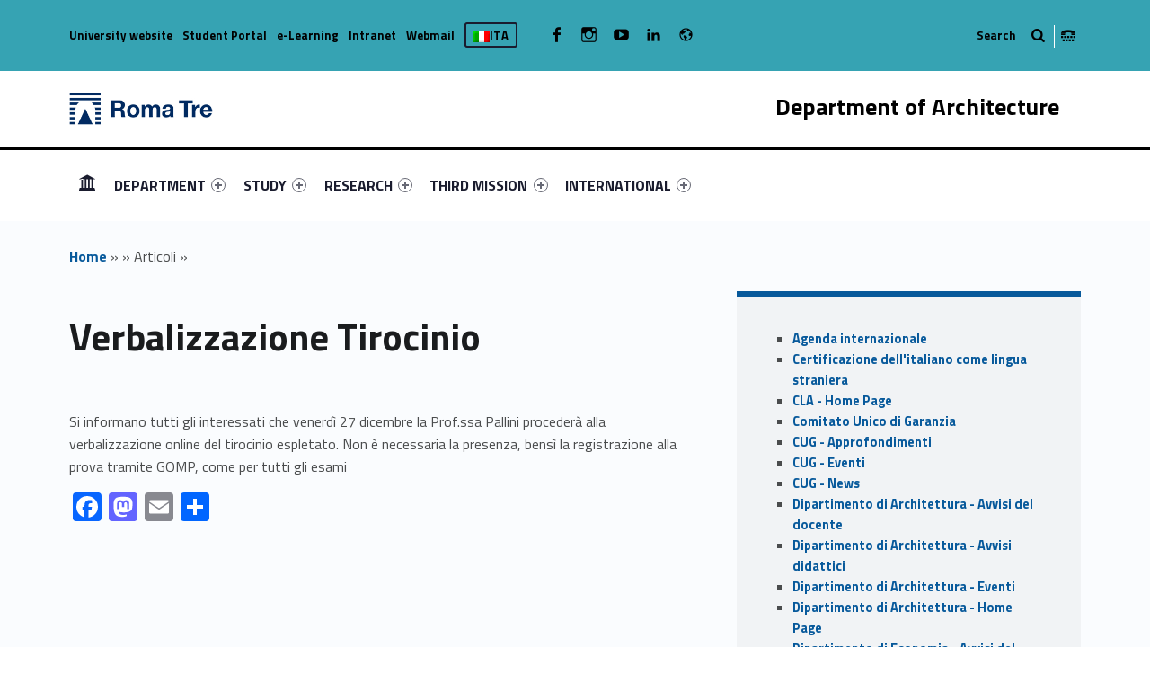

--- FILE ---
content_type: text/html; charset=UTF-8
request_url: https://architettura.uniroma3.it/en/articoli/verbalizzazione-tirocinio-317397/
body_size: 18103
content:
<!DOCTYPE html>
<html class="no-js" lang="en-US">

<head>

<meta name='robots' content='max-image-preview:large' />
<link rel="alternate" hreflang="it" href="https://architettura.uniroma3.it/" />
<link rel="alternate" hreflang="en" href="https://architettura.uniroma3.it/en/" />
<link rel="alternate" hreflang="x-default" href="https://architettura.uniroma3.it/" />
<meta charset="UTF-8" />
<meta name="viewport" content="width=device-width, initial-scale=1" />
<link rel="profile" href="http://gmpg.org/xfn/11" />
<link rel="pingback" href="https://architettura.uniroma3.it/xmlrpc.php" />

	<!-- This site is optimized with the Yoast SEO plugin v14.8.1 - https://yoast.com/wordpress/plugins/seo/ -->
	<title>Verbalizzazione Tirocinio - Dipartimento di Architettura</title>
	<meta name="description" content="Si informano tutti gli interessati che venerdì 27 dicembre la Prof.ssa Pallini procederà alla verbalizzazione online del tirocinio espletato. Non&hellip;" />
	<meta name="robots" content="index, follow" />
	<meta name="googlebot" content="index, follow, max-snippet:-1, max-image-preview:large, max-video-preview:-1" />
	<meta name="bingbot" content="index, follow, max-snippet:-1, max-image-preview:large, max-video-preview:-1" />
	<link rel="canonical" href="https://architettura.uniroma3.it/en//articoli/verbalizzazione-tirocinio-317397" />
	<meta property="og:locale" content="en_US" />
	<meta property="og:type" content="website" />
	<meta property="og:site_name" content="Dipartimento di Architettura" />
	<meta name="twitter:card" content="summary_large_image" />
	<script type="application/ld+json" class="yoast-schema-graph">{"@context":"https://schema.org","@graph":[{"@type":"WebSite","@id":"https://architettura.uniroma3.it/en/#website","url":"https://architettura.uniroma3.it/en/","name":"Dipartimento di Architettura","description":"Dipartimento di Architettura dell&#039;Universit\u00e0 degli Studi Roma Tre","potentialAction":[{"@type":"SearchAction","target":"https://architettura.uniroma3.it/en/?s={search_term_string}","query-input":"required name=search_term_string"}],"inLanguage":"en-US"},{"@type":["WebPage",null],"@id":"#webpage","url":"","name":"","isPartOf":{"@id":"https://architettura.uniroma3.it/en/#website"},"breadcrumb":{"@id":"#breadcrumb"},"inLanguage":"en-US","potentialAction":[{"@type":"ReadAction","target":[""]}]},{"@type":"BreadcrumbList","@id":"#breadcrumb","itemListElement":[{"@type":"ListItem","position":1,"item":{"@type":"WebPage","@id":"https://architettura.uniroma3.it/en/","url":"https://architettura.uniroma3.it/en/","name":"Home"}},{"@type":"ListItem","position":2,"item":{"@type":"WebPage","@id":"https://architettura.uniroma3.it/en//archivi/","url":"https://architettura.uniroma3.it/en//archivi/","name":""}},{"@type":"ListItem","position":3,"item":{"@type":"WebPage","@id":"","url":"","name":"Articoli"}},{"@type":"ListItem","position":4,"item":{"@type":"WebPage","@id":"https://architettura.uniroma3.it/en//articoli/verbalizzazione-tirocinio-317397","url":"https://architettura.uniroma3.it/en//articoli/verbalizzazione-tirocinio-317397","name":""}}]}]}</script>
	<!-- / Yoast SEO plugin. -->


<link rel='dns-prefetch' href='//static.addtoany.com' />
<link rel='dns-prefetch' href='//architettura.uniroma3.it' />
<link rel='dns-prefetch' href='//fonts.googleapis.com' />
<link rel="alternate" type="application/rss+xml" title="Dipartimento di Architettura &raquo; Feed" href="https://architettura.uniroma3.it/en/feed/" />
<link rel="alternate" type="application/rss+xml" title="Dipartimento di Architettura &raquo; Comments Feed" href="https://architettura.uniroma3.it/en/comments/feed/" />
<script type="text/javascript">
window._wpemojiSettings = {"baseUrl":"https:\/\/s.w.org\/images\/core\/emoji\/14.0.0\/72x72\/","ext":".png","svgUrl":"https:\/\/s.w.org\/images\/core\/emoji\/14.0.0\/svg\/","svgExt":".svg","source":{"concatemoji":"https:\/\/architettura.uniroma3.it\/wp-includes\/js\/wp-emoji-release.min.js?ver=6.2.5"}};
/*! This file is auto-generated */
!function(e,a,t){var n,r,o,i=a.createElement("canvas"),p=i.getContext&&i.getContext("2d");function s(e,t){p.clearRect(0,0,i.width,i.height),p.fillText(e,0,0);e=i.toDataURL();return p.clearRect(0,0,i.width,i.height),p.fillText(t,0,0),e===i.toDataURL()}function c(e){var t=a.createElement("script");t.src=e,t.defer=t.type="text/javascript",a.getElementsByTagName("head")[0].appendChild(t)}for(o=Array("flag","emoji"),t.supports={everything:!0,everythingExceptFlag:!0},r=0;r<o.length;r++)t.supports[o[r]]=function(e){if(p&&p.fillText)switch(p.textBaseline="top",p.font="600 32px Arial",e){case"flag":return s("\ud83c\udff3\ufe0f\u200d\u26a7\ufe0f","\ud83c\udff3\ufe0f\u200b\u26a7\ufe0f")?!1:!s("\ud83c\uddfa\ud83c\uddf3","\ud83c\uddfa\u200b\ud83c\uddf3")&&!s("\ud83c\udff4\udb40\udc67\udb40\udc62\udb40\udc65\udb40\udc6e\udb40\udc67\udb40\udc7f","\ud83c\udff4\u200b\udb40\udc67\u200b\udb40\udc62\u200b\udb40\udc65\u200b\udb40\udc6e\u200b\udb40\udc67\u200b\udb40\udc7f");case"emoji":return!s("\ud83e\udef1\ud83c\udffb\u200d\ud83e\udef2\ud83c\udfff","\ud83e\udef1\ud83c\udffb\u200b\ud83e\udef2\ud83c\udfff")}return!1}(o[r]),t.supports.everything=t.supports.everything&&t.supports[o[r]],"flag"!==o[r]&&(t.supports.everythingExceptFlag=t.supports.everythingExceptFlag&&t.supports[o[r]]);t.supports.everythingExceptFlag=t.supports.everythingExceptFlag&&!t.supports.flag,t.DOMReady=!1,t.readyCallback=function(){t.DOMReady=!0},t.supports.everything||(n=function(){t.readyCallback()},a.addEventListener?(a.addEventListener("DOMContentLoaded",n,!1),e.addEventListener("load",n,!1)):(e.attachEvent("onload",n),a.attachEvent("onreadystatechange",function(){"complete"===a.readyState&&t.readyCallback()})),(e=t.source||{}).concatemoji?c(e.concatemoji):e.wpemoji&&e.twemoji&&(c(e.twemoji),c(e.wpemoji)))}(window,document,window._wpemojiSettings);
</script>
<style type="text/css">
img.wp-smiley,
img.emoji {
	display: inline !important;
	border: none !important;
	box-shadow: none !important;
	height: 1em !important;
	width: 1em !important;
	margin: 0 0.07em !important;
	vertical-align: -0.1em !important;
	background: none !important;
	padding: 0 !important;
}
</style>
	<link rel='stylesheet' id='wp-block-library-css' href='https://architettura.uniroma3.it/wp-includes/css/dist/block-library/style.min.css?ver=6.2.5' type='text/css' media='all' />
<link rel='stylesheet' id='wpzoom-social-icons-block-style-css' href='https://architettura.uniroma3.it/wp-content/plugins/social-icons-widget-by-wpzoom/block/dist/style-wpzoom-social-icons.css?ver=4.2.18' type='text/css' media='all' />
<link rel='stylesheet' id='classic-theme-styles-css' href='https://architettura.uniroma3.it/wp-includes/css/classic-themes.min.css?ver=6.2.5' type='text/css' media='all' />
<style id='global-styles-inline-css' type='text/css'>
body{--wp--preset--color--black: #000000;--wp--preset--color--cyan-bluish-gray: #abb8c3;--wp--preset--color--white: #ffffff;--wp--preset--color--pale-pink: #f78da7;--wp--preset--color--vivid-red: #cf2e2e;--wp--preset--color--luminous-vivid-orange: #ff6900;--wp--preset--color--luminous-vivid-amber: #fcb900;--wp--preset--color--light-green-cyan: #7bdcb5;--wp--preset--color--vivid-green-cyan: #00d084;--wp--preset--color--pale-cyan-blue: #8ed1fc;--wp--preset--color--vivid-cyan-blue: #0693e3;--wp--preset--color--vivid-purple: #9b51e0;--wp--preset--gradient--vivid-cyan-blue-to-vivid-purple: linear-gradient(135deg,rgba(6,147,227,1) 0%,rgb(155,81,224) 100%);--wp--preset--gradient--light-green-cyan-to-vivid-green-cyan: linear-gradient(135deg,rgb(122,220,180) 0%,rgb(0,208,130) 100%);--wp--preset--gradient--luminous-vivid-amber-to-luminous-vivid-orange: linear-gradient(135deg,rgba(252,185,0,1) 0%,rgba(255,105,0,1) 100%);--wp--preset--gradient--luminous-vivid-orange-to-vivid-red: linear-gradient(135deg,rgba(255,105,0,1) 0%,rgb(207,46,46) 100%);--wp--preset--gradient--very-light-gray-to-cyan-bluish-gray: linear-gradient(135deg,rgb(238,238,238) 0%,rgb(169,184,195) 100%);--wp--preset--gradient--cool-to-warm-spectrum: linear-gradient(135deg,rgb(74,234,220) 0%,rgb(151,120,209) 20%,rgb(207,42,186) 40%,rgb(238,44,130) 60%,rgb(251,105,98) 80%,rgb(254,248,76) 100%);--wp--preset--gradient--blush-light-purple: linear-gradient(135deg,rgb(255,206,236) 0%,rgb(152,150,240) 100%);--wp--preset--gradient--blush-bordeaux: linear-gradient(135deg,rgb(254,205,165) 0%,rgb(254,45,45) 50%,rgb(107,0,62) 100%);--wp--preset--gradient--luminous-dusk: linear-gradient(135deg,rgb(255,203,112) 0%,rgb(199,81,192) 50%,rgb(65,88,208) 100%);--wp--preset--gradient--pale-ocean: linear-gradient(135deg,rgb(255,245,203) 0%,rgb(182,227,212) 50%,rgb(51,167,181) 100%);--wp--preset--gradient--electric-grass: linear-gradient(135deg,rgb(202,248,128) 0%,rgb(113,206,126) 100%);--wp--preset--gradient--midnight: linear-gradient(135deg,rgb(2,3,129) 0%,rgb(40,116,252) 100%);--wp--preset--duotone--dark-grayscale: url('#wp-duotone-dark-grayscale');--wp--preset--duotone--grayscale: url('#wp-duotone-grayscale');--wp--preset--duotone--purple-yellow: url('#wp-duotone-purple-yellow');--wp--preset--duotone--blue-red: url('#wp-duotone-blue-red');--wp--preset--duotone--midnight: url('#wp-duotone-midnight');--wp--preset--duotone--magenta-yellow: url('#wp-duotone-magenta-yellow');--wp--preset--duotone--purple-green: url('#wp-duotone-purple-green');--wp--preset--duotone--blue-orange: url('#wp-duotone-blue-orange');--wp--preset--font-size--small: 13px;--wp--preset--font-size--medium: 20px;--wp--preset--font-size--large: 36px;--wp--preset--font-size--x-large: 42px;--wp--preset--spacing--20: 0.44rem;--wp--preset--spacing--30: 0.67rem;--wp--preset--spacing--40: 1rem;--wp--preset--spacing--50: 1.5rem;--wp--preset--spacing--60: 2.25rem;--wp--preset--spacing--70: 3.38rem;--wp--preset--spacing--80: 5.06rem;--wp--preset--shadow--natural: 6px 6px 9px rgba(0, 0, 0, 0.2);--wp--preset--shadow--deep: 12px 12px 50px rgba(0, 0, 0, 0.4);--wp--preset--shadow--sharp: 6px 6px 0px rgba(0, 0, 0, 0.2);--wp--preset--shadow--outlined: 6px 6px 0px -3px rgba(255, 255, 255, 1), 6px 6px rgba(0, 0, 0, 1);--wp--preset--shadow--crisp: 6px 6px 0px rgba(0, 0, 0, 1);}:where(.is-layout-flex){gap: 0.5em;}body .is-layout-flow > .alignleft{float: left;margin-inline-start: 0;margin-inline-end: 2em;}body .is-layout-flow > .alignright{float: right;margin-inline-start: 2em;margin-inline-end: 0;}body .is-layout-flow > .aligncenter{margin-left: auto !important;margin-right: auto !important;}body .is-layout-constrained > .alignleft{float: left;margin-inline-start: 0;margin-inline-end: 2em;}body .is-layout-constrained > .alignright{float: right;margin-inline-start: 2em;margin-inline-end: 0;}body .is-layout-constrained > .aligncenter{margin-left: auto !important;margin-right: auto !important;}body .is-layout-constrained > :where(:not(.alignleft):not(.alignright):not(.alignfull)){max-width: var(--wp--style--global--content-size);margin-left: auto !important;margin-right: auto !important;}body .is-layout-constrained > .alignwide{max-width: var(--wp--style--global--wide-size);}body .is-layout-flex{display: flex;}body .is-layout-flex{flex-wrap: wrap;align-items: center;}body .is-layout-flex > *{margin: 0;}:where(.wp-block-columns.is-layout-flex){gap: 2em;}.has-black-color{color: var(--wp--preset--color--black) !important;}.has-cyan-bluish-gray-color{color: var(--wp--preset--color--cyan-bluish-gray) !important;}.has-white-color{color: var(--wp--preset--color--white) !important;}.has-pale-pink-color{color: var(--wp--preset--color--pale-pink) !important;}.has-vivid-red-color{color: var(--wp--preset--color--vivid-red) !important;}.has-luminous-vivid-orange-color{color: var(--wp--preset--color--luminous-vivid-orange) !important;}.has-luminous-vivid-amber-color{color: var(--wp--preset--color--luminous-vivid-amber) !important;}.has-light-green-cyan-color{color: var(--wp--preset--color--light-green-cyan) !important;}.has-vivid-green-cyan-color{color: var(--wp--preset--color--vivid-green-cyan) !important;}.has-pale-cyan-blue-color{color: var(--wp--preset--color--pale-cyan-blue) !important;}.has-vivid-cyan-blue-color{color: var(--wp--preset--color--vivid-cyan-blue) !important;}.has-vivid-purple-color{color: var(--wp--preset--color--vivid-purple) !important;}.has-black-background-color{background-color: var(--wp--preset--color--black) !important;}.has-cyan-bluish-gray-background-color{background-color: var(--wp--preset--color--cyan-bluish-gray) !important;}.has-white-background-color{background-color: var(--wp--preset--color--white) !important;}.has-pale-pink-background-color{background-color: var(--wp--preset--color--pale-pink) !important;}.has-vivid-red-background-color{background-color: var(--wp--preset--color--vivid-red) !important;}.has-luminous-vivid-orange-background-color{background-color: var(--wp--preset--color--luminous-vivid-orange) !important;}.has-luminous-vivid-amber-background-color{background-color: var(--wp--preset--color--luminous-vivid-amber) !important;}.has-light-green-cyan-background-color{background-color: var(--wp--preset--color--light-green-cyan) !important;}.has-vivid-green-cyan-background-color{background-color: var(--wp--preset--color--vivid-green-cyan) !important;}.has-pale-cyan-blue-background-color{background-color: var(--wp--preset--color--pale-cyan-blue) !important;}.has-vivid-cyan-blue-background-color{background-color: var(--wp--preset--color--vivid-cyan-blue) !important;}.has-vivid-purple-background-color{background-color: var(--wp--preset--color--vivid-purple) !important;}.has-black-border-color{border-color: var(--wp--preset--color--black) !important;}.has-cyan-bluish-gray-border-color{border-color: var(--wp--preset--color--cyan-bluish-gray) !important;}.has-white-border-color{border-color: var(--wp--preset--color--white) !important;}.has-pale-pink-border-color{border-color: var(--wp--preset--color--pale-pink) !important;}.has-vivid-red-border-color{border-color: var(--wp--preset--color--vivid-red) !important;}.has-luminous-vivid-orange-border-color{border-color: var(--wp--preset--color--luminous-vivid-orange) !important;}.has-luminous-vivid-amber-border-color{border-color: var(--wp--preset--color--luminous-vivid-amber) !important;}.has-light-green-cyan-border-color{border-color: var(--wp--preset--color--light-green-cyan) !important;}.has-vivid-green-cyan-border-color{border-color: var(--wp--preset--color--vivid-green-cyan) !important;}.has-pale-cyan-blue-border-color{border-color: var(--wp--preset--color--pale-cyan-blue) !important;}.has-vivid-cyan-blue-border-color{border-color: var(--wp--preset--color--vivid-cyan-blue) !important;}.has-vivid-purple-border-color{border-color: var(--wp--preset--color--vivid-purple) !important;}.has-vivid-cyan-blue-to-vivid-purple-gradient-background{background: var(--wp--preset--gradient--vivid-cyan-blue-to-vivid-purple) !important;}.has-light-green-cyan-to-vivid-green-cyan-gradient-background{background: var(--wp--preset--gradient--light-green-cyan-to-vivid-green-cyan) !important;}.has-luminous-vivid-amber-to-luminous-vivid-orange-gradient-background{background: var(--wp--preset--gradient--luminous-vivid-amber-to-luminous-vivid-orange) !important;}.has-luminous-vivid-orange-to-vivid-red-gradient-background{background: var(--wp--preset--gradient--luminous-vivid-orange-to-vivid-red) !important;}.has-very-light-gray-to-cyan-bluish-gray-gradient-background{background: var(--wp--preset--gradient--very-light-gray-to-cyan-bluish-gray) !important;}.has-cool-to-warm-spectrum-gradient-background{background: var(--wp--preset--gradient--cool-to-warm-spectrum) !important;}.has-blush-light-purple-gradient-background{background: var(--wp--preset--gradient--blush-light-purple) !important;}.has-blush-bordeaux-gradient-background{background: var(--wp--preset--gradient--blush-bordeaux) !important;}.has-luminous-dusk-gradient-background{background: var(--wp--preset--gradient--luminous-dusk) !important;}.has-pale-ocean-gradient-background{background: var(--wp--preset--gradient--pale-ocean) !important;}.has-electric-grass-gradient-background{background: var(--wp--preset--gradient--electric-grass) !important;}.has-midnight-gradient-background{background: var(--wp--preset--gradient--midnight) !important;}.has-small-font-size{font-size: var(--wp--preset--font-size--small) !important;}.has-medium-font-size{font-size: var(--wp--preset--font-size--medium) !important;}.has-large-font-size{font-size: var(--wp--preset--font-size--large) !important;}.has-x-large-font-size{font-size: var(--wp--preset--font-size--x-large) !important;}
.wp-block-navigation a:where(:not(.wp-element-button)){color: inherit;}
:where(.wp-block-columns.is-layout-flex){gap: 2em;}
.wp-block-pullquote{font-size: 1.5em;line-height: 1.6;}
</style>
<link rel='stylesheet' id='wpzoom-social-icons-socicon-css' href='https://architettura.uniroma3.it/wp-content/plugins/social-icons-widget-by-wpzoom/assets/css/wpzoom-socicon.css?ver=1720190238' type='text/css' media='all' />
<link rel='stylesheet' id='wpzoom-social-icons-genericons-css' href='https://architettura.uniroma3.it/wp-content/plugins/social-icons-widget-by-wpzoom/assets/css/genericons.css?ver=1720190238' type='text/css' media='all' />
<link rel='stylesheet' id='wpzoom-social-icons-academicons-css' href='https://architettura.uniroma3.it/wp-content/plugins/social-icons-widget-by-wpzoom/assets/css/academicons.min.css?ver=1720190238' type='text/css' media='all' />
<link rel='stylesheet' id='wpzoom-social-icons-font-awesome-3-css' href='https://architettura.uniroma3.it/wp-content/plugins/social-icons-widget-by-wpzoom/assets/css/font-awesome-3.min.css?ver=1720190238' type='text/css' media='all' />
<link rel='stylesheet' id='dashicons-css' href='https://architettura.uniroma3.it/wp-includes/css/dashicons.min.css?ver=6.2.5' type='text/css' media='all' />
<link rel='stylesheet' id='wpzoom-social-icons-styles-css' href='https://architettura.uniroma3.it/wp-content/plugins/social-icons-widget-by-wpzoom/assets/css/wpzoom-social-icons-styles.css?ver=1720190238' type='text/css' media='all' />
<link rel='stylesheet' id='wm-fonticons-css' href='https://architettura.uniroma3.it/wp-content/uploads/sites/20/wmamp_fonts/fontello/fontello.css?ver=1.5.10' type='text/css' media='screen' />
<link rel='stylesheet' id='addtoany-css' href='https://architettura.uniroma3.it/wp-content/plugins/add-to-any/addtoany.min.css?ver=1.16' type='text/css' media='all' />
<link rel='stylesheet' id='__EPYT__style-css' href='https://architettura.uniroma3.it/wp-content/plugins/youtube-embed-plus/styles/ytprefs.min.css?ver=14.1.1' type='text/css' media='all' />
<style id='__EPYT__style-inline-css' type='text/css'>

                .epyt-gallery-thumb {
                        width: 33.333%;
                }
                
</style>
<link rel='stylesheet' id='polyclinic-google-fonts-css' href='https://fonts.googleapis.com/css?family=Titillium+Web%3A700%2C400%2C300&#038;subset=latin&#038;ver=1.4.1' type='text/css' media='screen' />
<link rel='stylesheet' id='polyclinic-stylesheet-global-css' href='https://architettura.uniroma3.it/wp-content/uploads/sites/20/wmtheme-polyclinic/polyclinic-styles.css?ver=1.4.1' type='text/css' media='screen' />
<link rel='stylesheet' id='polyclinic-stylesheet-css' href='https://architettura.uniroma3.it/wp-content/themes/diptest/style.css?ver=1.4.1' type='text/css' media='screen' />
<link rel='stylesheet' id='polyclinic-stylesheet-print-css' href='https://architettura.uniroma3.it/wp-content/themes/polyclinic/assets/css/print.css?ver=1.4.1' type='text/css' media='print' />
<link rel='stylesheet' id='shared-css-css' href='https://architettura.uniroma3.it/wp-content/themes/diptest/ui/shared/css/style.css?ver=6.2.5' type='text/css' media='all' />
<link rel='stylesheet' id='GridComposer-css-css' href='https://architettura.uniroma3.it/wp-content/themes/diptest/lib/components/GridComposer/ui/style.css?ver=6.2.5' type='text/css' media='all' />
<link rel='preload' as='font'  id='wpzoom-social-icons-font-academicons-woff2-css' href='https://architettura.uniroma3.it/wp-content/plugins/social-icons-widget-by-wpzoom/assets/font/academicons.woff2?v=1.9.2'  type='font/woff2' crossorigin />
<link rel='preload' as='font'  id='wpzoom-social-icons-font-fontawesome-3-woff2-css' href='https://architettura.uniroma3.it/wp-content/plugins/social-icons-widget-by-wpzoom/assets/font/fontawesome-webfont.woff2?v=4.7.0'  type='font/woff2' crossorigin />
<link rel='preload' as='font'  id='wpzoom-social-icons-font-genericons-woff-css' href='https://architettura.uniroma3.it/wp-content/plugins/social-icons-widget-by-wpzoom/assets/font/Genericons.woff'  type='font/woff' crossorigin />
<link rel='preload' as='font'  id='wpzoom-social-icons-font-socicon-woff2-css' href='https://architettura.uniroma3.it/wp-content/plugins/social-icons-widget-by-wpzoom/assets/font/socicon.woff2?v=4.2.18'  type='font/woff2' crossorigin />
<script type='text/javascript' id='addtoany-core-js-before'>
window.a2a_config=window.a2a_config||{};a2a_config.callbacks=[];a2a_config.overlays=[];a2a_config.templates={};
</script>
<script type='text/javascript' async src='https://static.addtoany.com/menu/page.js' id='addtoany-core-js'></script>
<script type='text/javascript' src='https://architettura.uniroma3.it/wp-includes/js/jquery/jquery.min.js?ver=3.6.4' id='jquery-core-js'></script>
<script type='text/javascript' src='https://architettura.uniroma3.it/wp-includes/js/jquery/jquery-migrate.min.js?ver=3.4.0' id='jquery-migrate-js'></script>
<script type='text/javascript' async src='https://architettura.uniroma3.it/wp-content/plugins/add-to-any/addtoany.min.js?ver=1.1' id='addtoany-jquery-js'></script>
<script type='text/javascript' id='__ytprefs__-js-extra'>
/* <![CDATA[ */
var _EPYT_ = {"ajaxurl":"https:\/\/architettura.uniroma3.it\/wp-admin\/admin-ajax.php","security":"a119df7ee5","gallery_scrolloffset":"20","eppathtoscripts":"https:\/\/architettura.uniroma3.it\/wp-content\/plugins\/youtube-embed-plus\/scripts\/","eppath":"https:\/\/architettura.uniroma3.it\/wp-content\/plugins\/youtube-embed-plus\/","epresponsiveselector":"[\"iframe.__youtube_prefs_widget__\"]","epdovol":"1","version":"14.1.1","evselector":"iframe.__youtube_prefs__[src], iframe[src*=\"youtube.com\/embed\/\"], iframe[src*=\"youtube-nocookie.com\/embed\/\"]","ajax_compat":"","ytapi_load":"light","pause_others":"","stopMobileBuffer":"1","not_live_on_channel":"","vi_active":"","vi_js_posttypes":[]};
/* ]]> */
</script>
<script type='text/javascript' src='https://architettura.uniroma3.it/wp-content/plugins/youtube-embed-plus/scripts/ytprefs.min.js?ver=14.1.1' id='__ytprefs__-js'></script>
<link rel="EditURI" type="application/rsd+xml" title="RSD" href="https://architettura.uniroma3.it/xmlrpc.php?rsd" />
<link rel="wlwmanifest" type="application/wlwmanifest+xml" href="https://architettura.uniroma3.it/wp-includes/wlwmanifest.xml" />
<meta name="generator" content="WordPress 6.2.5" />
<link rel="alternate" type="application/json+oembed" href="https://architettura.uniroma3.it/en/wp-json/oembed/1.0/embed?url" />
<link rel="alternate" type="text/xml+oembed" href="https://architettura.uniroma3.it/en/wp-json/oembed/1.0/embed?url&#038;format=xml" />
<meta name="generator" content="WPML ver:4.6.10 stt:1,27;" />
<style type="text/css" id="custom-background-css">
body.custom-background { background-image: url("https://architettura.uniroma3.it/wp-content/themes/polyclinic/assets/images/pattern.png"); background-position: center top; background-size: auto; background-repeat: repeat; background-attachment: scroll; }
</style>
			<style type="text/css" id="wp-custom-css">
			/*
Puoi aggiungere qui il tuo codice CSS.

Per maggiori informazioni consulta la documentazione (fai clic sull'icona con il punto interrogativo qui sopra).
*/

.site-header {
background-color: white !important;
}

.grid__itemTitle {
    font-weight: bold;
    font-size: 4rem !important;
    text-shadow: -2px 2px 6px rgba(0, 0, 0, 1);
	margin: 0;
}

.grid__itemDescription {
	    font-weight: bold !important;
    font-size: 2rem !important;

padding-left: 0.5rem;
color: white !important;
   text-shadow: -2px 2px 6px rgba(0, 0, 0, 1);
}

/* NEWS HOME PAGE */

.wm-content-module-element h2 {
font-size: 1.3rem !important;
color: #07599b;
}

.wm-content-module .title h2 {
color: #07599b;
}
.entry-summary {
font-weight: normal;
color: black;
}

.has-custom-bg--blue .wm-content-module-item .entry-summary {
color: white !important;
font-size: 1rem;
text-align: left;
}

.has-custom-bg--blue .wm-content-module-item .wm-content-module-element h2 {
text-align: left;
}

.wm-content-module-item:not(.wm-iconbox-module) .image ~ .wm-content-module-element {
	padding:  1rem !important;
}

#menu-social-links-labelledby {
	width: 162px !important;
}

#menu-social-links-eng {
	width: 180px !important;
}

.wm-content-module-item h2 {
	font-size: 1.2rem !important;
}

.site-info a, .cli-plugin-main-link {
text-decoration: none;
    border-bottom: 1px dotted;
}

.site-header .header-info-widgets-container {
	background-color: #36A3B3;
	color: black;
}

.fl-node-58a1db4f62177 > .fl-row-content-wrap {
		background-color: #36A3B3;
}

.item-special {
	color: #FFFF4F !important;
}

.intro-container {
	background-color: #55b9c8;
}

.intro-title {
	background-color: #36A3B3;
	color: black;
}

.fl-node-58a416a811998 > .fl-row-content-wrap {
	background-color: #36A3B3;
}

.fl-node-58a1db4f62177 > .fl-row-content-wrap a {
	color: black !important;
}


.has-custom-bg--blue .uni-btnWrap .uni-btn {
	background-color: #20616B;
	    border: 1px solid #36A3B3;
}

.has-custom-bg--blue .wm-row.js-equalHeight [style*="height"] {	background-color: #20616B;
	    border: 1px solid #36A3B3;;
}

.social-links-items li,  .social-links li {
	color: black !important;
}

/* SLIDER */
.gridWrap, .sliderWrap {
	max-height: 400px;
}

.wm-subnav ul li {
	display: none;
}


.container--curriculum-list li {
	display: block !important;
}
.current_page_item, .current_page_item ul li {
	display: block !important; 
}


.boxOffertaDip .dep--box {
	width: 100%;
}

.paginaBoxPadding .fl-col-content {
	padding-top: 0 !important;
}

/* box */

.toggle-search ~ .search-form {
	background-color: #36A3B3;
}

/* nasconde la bandierina wpml */

.info-tagline {
	display: none;
}
/* nasconde la bandierina wpml 
.wpml-ls-current-language {
	display: none !important;
}*/


.logo {
	width: 160px;
}
		</style>
		<style type="text/css">.toggle-search:before{content:"Search";}</style>

<style type="text/css">

	.dep—boxWrap{
		margin-top: 20px;
	}

	body.home .has-custom-bg--blue .wm-content-module-item .wm-content-module-element h1, 
	body.home .has-custom-bg--blue .wm-content-module-item .wm-content-module-element h2, 
	body.home .has-custom-bg--blue .wm-content-module-item .wm-content-module-element h3, 
	body.home .has-custom-bg--blue .wm-content-module-item .wm-content-module-element h4, 
	body.home .has-custom-bg--blue .wm-content-module-item .wm-content-module-element h5, 
	body.home .has-custom-bg--blue .wm-content-module-item .wm-content-module-element h6{

		text-transform: none;
	}

	.site-header::before {
		background-color: #000000 !important;
	}
</style>

</head>


<body class="-template-default blog custom-background fl-builder-2-8-2-2 has-styled-logo is-singular is-singular post-template-default single single-format-standard single-post not-front-page single site-layout-fullwidth wp-custom-logo" >


	<!-- no ga -->
	

<header id="masthead" class="site-header site-header-portal" role="banner" itemscope itemtype="https://schema.org/WPHeader">



<div class="site-header-inner">

<div class="site-branding"><h2 class="screen-reader-text">Verbalizzazione Tirocinio - Dipartimento di Architettura</h2><a id="site-title" class="site-title logo type-img" href="https://architettura.uniroma3.it/en/" title="Dipartimento di Architettura | Dipartimento di Architettura dell&#039;Università degli Studi Roma Tre" rel="home"><img width="300" height="67" src="https://architettura.uniroma3.it/wp-content/uploads/sites/20/2024/12/RomaTre_marchio_rgb-copia.jpg" class="" alt="Dipartimento di Architettura logo" decoding="async" loading="lazy" title="Dipartimento di Architettura | Dipartimento di Architettura dell&#039;Università degli Studi Roma Tre" /><span class="screen-reader-text">Dipartimento di Architettura</span></a><div class="site-description">Dipartimento di Architettura dell&#039;Università degli Studi Roma Tre</div></div><div class="portal-titleWrap">
    <h3 class="portal-title" style="color:#000000">
		Department of Architecture	</h3>
    <img class="portal-titleImg" src="">
</div>
	<div id="info-tagline" class="info-tagline">Dipartimento di Architettura dell&#039;Università degli Studi Roma Tre</div>
<nav id="site-navigation" class="main-navigation" role="navigation" aria-labelledby="site-navigation-label" itemscope itemtype="https://schema.org/SiteNavigationElement">

	<h2 class="screen-reader-text" id="site-navigation-label">Primary Menu</h2>

	<button role="button" id="menu-toggle" class="menu-toggle" aria-controls="menu-primary" aria-expanded="false">Menu</button>

	
	<div id="site-navigation-container" class="main-navigation-container">

		<div class="menu"><ul id="menu-primary" role="menubar"><li id="menu-item-5763" class="icon-home menu-item menu-item-type-post_type menu-item-object-page menu-item-home menu-item-5763"><span class="screen-reader-text" id="link-menu-primary-65866-0">Link identifier #link-menu-primary-65866-0</span><a aria-labelledby="link-menu-primary-65866-0" href="https://architettura.uniroma3.it/en/">HOMEPAGE</a></li>
<li id="menu-item-3662" class="menu-item menu-item-type-post_type menu-item-object-page menu-item-has-children menu-item-3662"><span class="screen-reader-text" id="link-menu-primary-36061-1">Link identifier #link-menu-primary-36061-1</span><a aria-labelledby="link-menu-primary-36061-1" href="https://architettura.uniroma3.it/en/department/">DEPARTMENT <span class="expander" aria-hidden="true"></span></a>
<ul class="sub-menu">
	<li id="menu-item-5738" class="menu-item menu-item-type-post_type menu-item-object-page menu-item-5738"><span class="screen-reader-text" id="link-menu-primary-77482-2">Link identifier #link-menu-primary-77482-2</span><a aria-labelledby="link-menu-primary-77482-2" href="https://architettura.uniroma3.it/en/department/about-us/">About us</a></li>
	<li id="menu-item-5739" class="menu-item menu-item-type-post_type menu-item-object-page menu-item-5739"><span class="screen-reader-text" id="link-menu-primary-60664-3">Link identifier #link-menu-primary-60664-3</span><a aria-labelledby="link-menu-primary-60664-3" href="https://architettura.uniroma3.it/en/department/where-we-are/">Where we are</a></li>
</ul>
</li>
<li id="menu-item-3660" class="megamenu columns-2 menu-item menu-item-type-post_type menu-item-object-page menu-item-has-children menu-item-3660"><span class="screen-reader-text" id="link-menu-primary-89690-4">Link identifier #link-menu-primary-89690-4</span><a aria-labelledby="link-menu-primary-89690-4" href="https://architettura.uniroma3.it/en/study/">STUDY <span class="expander" aria-hidden="true"></span></a>
<ul class="sub-menu">
	<li id="menu-item-9581" class="hide menu-item menu-item-type-custom menu-item-object-custom menu-item-has-children menu-item-9581"><span class="screen-reader-text" id="link-menu-primary-67962-5">Link identifier #link-menu-primary-67962-5</span><a aria-labelledby="link-menu-primary-67962-5" href="#masthead">Column <span class="expander" aria-hidden="true"></span></a>
	<ul class="sub-menu">
		<li id="menu-item-3661" class="menu-item menu-item-type-post_type menu-item-object-page menu-item-3661"><span class="screen-reader-text" id="link-menu-primary-69984-6">Link identifier #link-menu-primary-69984-6</span><a aria-labelledby="link-menu-primary-69984-6" href="https://architettura.uniroma3.it/en/study/academic-offer/">Academic offer</a></li>
		<li id="menu-item-14492" class="menu-item menu-item-type-post_type menu-item-object-page menu-item-14492"><span class="screen-reader-text" id="link-menu-primary-9492-7">Link identifier #link-menu-primary-9492-7</span><a aria-labelledby="link-menu-primary-9492-7" href="https://architettura.uniroma3.it/en/study/bachelors-and-masters-degrees/">Bachelor’s and Master’s Degrees</a></li>
		<li id="menu-item-5740" class="menu-item menu-item-type-post_type menu-item-object-page menu-item-5740"><span class="screen-reader-text" id="link-menu-primary-1346-8">Link identifier #link-menu-primary-1346-8</span><a aria-labelledby="link-menu-primary-1346-8" href="https://architettura.uniroma3.it/en/study/enrollment/">Enrollment</a></li>
		<li id="menu-item-5748" class="menu-item menu-item-type-post_type menu-item-object-page menu-item-5748"><span class="screen-reader-text" id="link-menu-primary-53322-9">Link identifier #link-menu-primary-53322-9</span><a aria-labelledby="link-menu-primary-53322-9" href="https://architettura.uniroma3.it/en/study/postgraduate-courses/">Postgraduate courses</a></li>
		<li id="menu-item-5741" class="menu-item menu-item-type-post_type menu-item-object-page menu-item-5741"><span class="screen-reader-text" id="link-menu-primary-36622-10">Link identifier #link-menu-primary-36622-10</span><a aria-labelledby="link-menu-primary-36622-10" href="https://architettura.uniroma3.it/en/study/lessons/">Lessons – classrooms and timetables</a></li>
	</ul>
</li>
	<li id="menu-item-9582" class="hide menu-item menu-item-type-custom menu-item-object-custom menu-item-has-children menu-item-9582"><span class="screen-reader-text" id="link-menu-primary-50963-11">Link identifier #link-menu-primary-50963-11</span><a aria-labelledby="link-menu-primary-50963-11" href="#masthead">Column <span class="expander" aria-hidden="true"></span></a>
	<ul class="sub-menu">
		<li id="menu-item-9575" class="menu-item menu-item-type-custom menu-item-object-custom menu-item-9575"><span class="screen-reader-text" id="link-menu-primary-99756-12">Link identifier #link-menu-primary-99756-12</span><a aria-labelledby="link-menu-primary-99756-12" href="https://architettura.uniroma3.it/en/study/courses/">Courses</a></li>
		<li id="menu-item-5747" class="menu-item menu-item-type-post_type menu-item-object-page menu-item-5747"><span class="screen-reader-text" id="link-menu-primary-26421-13">Link identifier #link-menu-primary-26421-13</span><a aria-labelledby="link-menu-primary-26421-13" href="https://architettura.uniroma3.it/en/study/foreign-language-teaching/">Foreign language teaching</a></li>
		<li id="menu-item-5749" class="menu-item menu-item-type-post_type menu-item-object-page menu-item-5749"><span class="screen-reader-text" id="link-menu-primary-89196-14">Link identifier #link-menu-primary-89196-14</span><a aria-labelledby="link-menu-primary-89196-14" href="https://architettura.uniroma3.it/en/study/supplementary-training-activities/">Supplementary Training Activities</a></li>
		<li id="menu-item-5750" class="menu-item menu-item-type-post_type menu-item-object-page menu-item-5750"><span class="screen-reader-text" id="link-menu-primary-7725-15">Link identifier #link-menu-primary-7725-15</span><a aria-labelledby="link-menu-primary-7725-15" href="https://architettura.uniroma3.it/en/study/courses/thesis-workshops/">Thesis Workshops</a></li>
	</ul>
</li>
</ul>
</li>
<li id="menu-item-3659" class="menu-item menu-item-type-post_type menu-item-object-page menu-item-has-children menu-item-3659"><span class="screen-reader-text" id="link-menu-primary-41569-16">Link identifier #link-menu-primary-41569-16</span><a aria-labelledby="link-menu-primary-41569-16" href="https://architettura.uniroma3.it/en/research/">RESEARCH <span class="expander" aria-hidden="true"></span></a>
<ul class="sub-menu">
	<li id="menu-item-5746" class="menu-item menu-item-type-post_type menu-item-object-page menu-item-5746"><span class="screen-reader-text" id="link-menu-primary-72776-17">Link identifier #link-menu-primary-72776-17</span><a aria-labelledby="link-menu-primary-72776-17" href="https://architettura.uniroma3.it/en/research/research-lines/">Research lines</a></li>
	<li id="menu-item-5783" class="menu-item menu-item-type-post_type menu-item-object-page menu-item-5783"><span class="screen-reader-text" id="link-menu-primary-24912-18">Link identifier #link-menu-primary-24912-18</span><a aria-labelledby="link-menu-primary-24912-18" href="https://architettura.uniroma3.it/en/research/phds/">PhDs</a></li>
</ul>
</li>
<li id="menu-item-5815" class="menu-item menu-item-type-custom menu-item-object-custom menu-item-has-children menu-item-5815"><span class="screen-reader-text" id="link-menu-primary-2441-19">Link identifier #link-menu-primary-2441-19</span><a aria-labelledby="link-menu-primary-2441-19" href="#">THIRD MISSION <span class="expander" aria-hidden="true"></span></a>
<ul class="sub-menu">
	<li id="menu-item-11347" class="menu-item menu-item-type-post_type menu-item-object-page menu-item-11347"><span class="screen-reader-text" id="link-menu-primary-44008-20">Link identifier #link-menu-primary-44008-20</span><a aria-labelledby="link-menu-primary-44008-20" href="https://architettura.uniroma3.it/en/third-mission/third-mission/">Third Mission</a></li>
</ul>
</li>
<li id="menu-item-3657" class="menu-item menu-item-type-post_type menu-item-object-page menu-item-has-children menu-item-3657"><span class="screen-reader-text" id="link-menu-primary-29996-21">Link identifier #link-menu-primary-29996-21</span><a aria-labelledby="link-menu-primary-29996-21" href="https://architettura.uniroma3.it/en/international/">INTERNATIONAL <span class="expander" aria-hidden="true"></span></a>
<ul class="sub-menu">
	<li id="menu-item-5751" class="menu-item menu-item-type-post_type menu-item-object-page menu-item-5751"><span class="screen-reader-text" id="link-menu-primary-75767-22">Link identifier #link-menu-primary-75767-22</span><a aria-labelledby="link-menu-primary-75767-22" href="https://architettura.uniroma3.it/en/international/incoming-students/">Incoming students</a></li>
</ul>
</li>
<li class="menu-toggle-skip-link-container"><span class="screen-reader-text" id="link-menu-primary-25741-23">Link identifier #link-menu-primary-25741-23</span><a aria-labelledby="link-menu-primary-25741-23" href="#menu-toggle" class="menu-toggle-skip-link">Skip to menu toggle button</a></li></ul></div>
	</div>

</nav>


</div>


	<div class="header-info-widgets-container">
            
		<aside id="header-info-widgets" class="widget-area header-info-widgets" role="complementary" aria-labelledby="header-info-widgets-label">
                        			<h2 class="screen-reader-text" id="header-info-widgets-label">Header info sidebar</h2>

			<section aria-labelledby="menu-principale-labelledby" id="menu-principale-labelledby"  id="nav_menu-2" class="widget widget_nav_menu"><h3 class="widget-title">Menu principale labelledby</h3><div class="menu-header-menu-eng-container"><ul id="menu-header-menu-eng" class="menu"><li id="menu-item-5753" class="menu-item menu-item-type-custom menu-item-object-custom menu-item-5753"><a href="http://www.uniroma3.it/en">University website</a></li>
<li id="menu-item-5754" class="menu-item menu-item-type-custom menu-item-object-custom menu-item-5754"><a href="http://portalestudente.uniroma3.it/en">Student Portal</a></li>
<li id="menu-item-5756" class="menu-item menu-item-type-custom menu-item-object-custom menu-item-5756"><a href="http://architettura.el.uniroma3.it/">e-Learning</a></li>
<li id="menu-item-5757" class="menu-item menu-item-type-custom menu-item-object-custom menu-item-5757"><a href="https://intranet.uniroma3.it/xcc/main?page=intranetarc-home">Intranet</a></li>
<li id="menu-item-5758" class="menu-item menu-item-type-custom menu-item-object-custom menu-item-5758"><a href="http://webmail.uniroma3.it">Webmail</a></li>
<li class="menu-item menu-item-has-children wpml-ls-slot-66 wpml-ls-item wpml-ls-item-it wpml-ls-current-language wpml-ls-menu-item wpml-ls-first-item menu-item-wpml-ls-66-it"><a href="https://architettura.uniroma3.it/"><img src="https://architettura.uniroma3.it/wp-content/plugins/sitepress-multilingual-cms/res/flags/it.png" class="wpml-ls-flag" alt="it" /><span class="wpml-ls-native">ITA</span></a></li></ul></div></section><section aria-labelledby="menu-social-links-labelledby" id="menu-social-links-labelledby"  id="nav_menu-3" class="widget widget_nav_menu"><h3 class="widget-title">Menu social links labelledby</h3><div class="menu-social-links-eng-container"><ul id="menu-social-links-eng" class="social-links-items social-links"><li id="menu-item-5764" class="menu-item menu-item-type-custom menu-item-object-custom menu-item-5764"><a href="https://www.facebook.com/Architettura-Roma-Tre-1097158017148404/"><span class="screen-reader-text">WebMan on Facebook</span></a></li>
<li id="menu-item-5765" class="menu-item menu-item-type-custom menu-item-object-custom menu-item-5765"><a href="https://www.instagram.com/architettura_roma_tre/"><span class="screen-reader-text">WebMan on Instagram</span></a></li>
<li id="menu-item-5766" class="menu-item menu-item-type-custom menu-item-object-custom menu-item-5766"><a href="https://www.youtube.com/channel/UCNG-js2REEOKkJVpPiUnu9Q"><span class="screen-reader-text">WebMan on Youtube</span></a></li>
<li id="menu-item-11489" class="menu-item menu-item-type-custom menu-item-object-custom menu-item-11489"><a href="https://www.linkedin.com/company/dipartimento-di-architettura-roma-tre/"><span class="screen-reader-text">WebMan on Linkedin</span></a></li>
<li id="menu-item-5768" class="menu-item menu-item-type-custom menu-item-object-custom menu-item-5768"><a href="http://radio.uniroma3.it/"><span class="screen-reader-text">Radio</span></a></li>
</ul></div></section>                <section aria-labelledby="menu-di-ricerca-labelledby" id="menu-di-ricerca-labelledby" class="widget widget_text">
                    <h3 class="widget-title">Menu di ricerca labelledby</h3>			
                <div class="textwidget"><div class="toggle-searchWrap">
                <a href="#" class="toggle-search">
                <span class="icon-search" aria-hidden="true"></span>
                </a>
                <form role="search" method="get" class="search-form" action="/en/">
                                                <label class="screen-reader-text">
                                                       Ricerca per: 
                                                </label>
                                                <input type="search" class="search-field" placeholder="Cerca ... " value="" text="Cerca" name="s">
                                                <input type="submit" class="search-submit" value="Cerca">
                                        </form>
                </div></div>
		</section>
            
		</aside>

	</div>
	

</header>



<div id="content" class="site-content">
	<div id="primary" class="content-area">
		<main id="main" class="site-main" role="main" itemprop="mainContentOfPage">


<p id="breadcrumbs"><span><span><a href="https://architettura.uniroma3.it/en/">Home</a> » <span><a href="https://architettura.uniroma3.it/en//archivi/"><a href='https://architettura.uniroma3.it/en//archivi/'></a></a> » <span>Articoli</span> » <span class="breadcrumb_last" aria-current="page"><a href=''></a></span></span></span></span></span></p><article role="article" id="post--641" class="" itemscope itemprop="blogPost" itemtype="https://schema.org/BlogPosting">

	<meta itemscope itemprop="mainEntityOfPage" itemType="https://schema.org/WebPage" /><header class="entry-header"><h1 class="entry-title" itemprop="headline">Verbalizzazione Tirocinio</h1></header><div class="entry-media"></div>
	<div class="entry-content" itemprop="articleBody">

						
		Si informano tutti gli interessati che venerdì 27 dicembre la Prof.ssa Pallini procederà alla verbalizzazione online del tirocinio espletato. Non è necessaria la presenza, bensì la registrazione alla prova tramite GOMP, come per tutti gli esami<div class="addtoany_share_save_container addtoany_content addtoany_content_bottom"><div class="a2a_kit a2a_kit_size_32 addtoany_list"><span class="screen-reader-text" id="identifier__40272-1">Link identifier #identifier__40272-1</span><a aria-labelledby='identifier__40272-1'  class="a2a_button_facebook" href="https://www.addtoany.com/add_to/facebook?linkurl=&amp;linkname=" title="Facebook" rel="nofollow noopener" target="_blank"></a><span class="screen-reader-text" id="identifier__103185-2">Link identifier #identifier__103185-2</span><a aria-labelledby='identifier__103185-2'  class="a2a_button_mastodon" href="https://www.addtoany.com/add_to/mastodon?linkurl=&amp;linkname=" title="Mastodon" rel="nofollow noopener" target="_blank"></a><span class="screen-reader-text" id="identifier__9560-3">Link identifier #identifier__9560-3</span><a aria-labelledby='identifier__9560-3'  class="a2a_button_email" href="https://www.addtoany.com/add_to/email?linkurl=&amp;linkname=" title="Email" rel="nofollow noopener" target="_blank"></a><span class="screen-reader-text" id="identifier__170977-4">Link identifier #identifier__170977-4</span><a aria-labelledby='identifier__170977-4'  class="a2a_dd addtoany_share_save addtoany_share" href="https://www.addtoany.com/share"></a></div></div>
		
	</div>

	<a class="skip-link screen-reader-text focus-position-static" href="#site-navigation">Skip back to navigation</a>
</article>


	<aside id="sidebar-posts" class="widget-area sidebar" role="complementary" aria-labelledby="sidebar-posts" itemscope itemtype="https://schema.org/WPSideBar">

		<h2 class="screen-reader-text" id="sidebar-label">Sidebar</h2>

		<ul><li><a href='/en/archivi/channel/agenda-internazionale-5'>Agenda internazionale</a></li><li><a href='/en/archivi/channel/certificazione-dellitaliano-come-lingua-straniera-10227'>Certificazione dell'italiano come lingua straniera</a></li><li><a href='/en/archivi/channel/cla-home-page-10226'>CLA - Home Page</a></li><li><a href='/en/archivi/channel/comitato-unico-di-garanzia-10217'>Comitato Unico di Garanzia</a></li><li><a href='/en/archivi/channel/cug-approfondimenti-10249'>CUG - Approfondimenti</a></li><li><a href='/en/archivi/channel/cug-eventi-10248'>CUG - Eventi</a></li><li><a href='/en/archivi/channel/cug-news-10250'>CUG - News</a></li><li><a href='/en/archivi/channel/dipartimento-di-architettura-avvisi-del-docente-84'>Dipartimento di Architettura - Avvisi del docente</a></li><li><a href='/en/archivi/channel/dipartimento-di-architettura-avvisi-didattici-83'>Dipartimento di Architettura - Avvisi didattici</a></li><li><a href='/en/archivi/channel/dipartimento-di-architettura-eventi-82'>Dipartimento di Architettura - Eventi</a></li><li><a href='/en/archivi/channel/dipartimento-di-architettura-home-page-9'>Dipartimento di Architettura - Home Page</a></li><li><a href='/en/archivi/channel/dipartimento-di-economia-avvisi-del-docente-80'>Dipartimento di Economia - Avvisi del Docente</a></li><li><a href='/en/archivi/channel/dipartimento-di-economia-avvisi-didattici-79'>Dipartimento di Economia - Avvisi didattici</a></li><li><a href='/en/archivi/channel/dipartimento-di-economia-eventi-78'>Dipartimento di Economia - Eventi</a></li><li><a href='/en/archivi/channel/dipartimento-di-economia-in-evidenza-10'>Dipartimento di Economia - In evidenza</a></li><li><a href='/en/archivi/channel/dipartimento-di-economia-monitor-81'>Dipartimento di Economia - Monitor</a></li><li><a href='/en/archivi/channel/dipartimento-di-economia-monitor-notizie-ed-eventi-134'>Dipartimento di Economia - Monitor notizie ed eventi</a></li><li><a href='/en/archivi/channel/dipartimento-di-economia-aziendale-avvisi-del-docente-146'>Dipartimento di Economia Aziendale - Avvisi del docente</a></li><li><a href='/en/archivi/channel/dipartimento-di-economia-aziendale-avvisi-didattici-166'>Dipartimento di Economia Aziendale - Avvisi didattici</a></li><li><a href='/en/archivi/channel/dipartimento-di-economia-aziendale-eventi-145'>Dipartimento di Economia Aziendale - Eventi</a></li><li><a href='/en/archivi/channel/dipartimento-di-economia-aziendale-in-evidenza-11'>Dipartimento di Economia Aziendale - In evidenza</a></li><li><a href='/en/archivi/channel/dipartimento-di-economia-aziendale-monitor-notizie-ed-eventi-135'>Dipartimento di Economia Aziendale - Monitor notizie ed eventi</a></li><li><a href='/en/archivi/channel/dipartimento-di-filosofia-comunicazione-e-spettacolo-avvisi-del-docente-comunicazione-109'>Dipartimento di Filosofia, Comunicazione e Spettacolo - Avvisi del Docente Comunicazione</a></li><li><a href='/en/archivi/channel/dipartimento-di-filosofia-comunicazione-e-spettacolo-avvisi-del-docente-dams-107'>Dipartimento di Filosofia, Comunicazione e Spettacolo - Avvisi del Docente DAMS</a></li><li><a href='/en/archivi/channel/dipartimento-di-filosofia-comunicazione-e-spettacolo-avvisi-del-docente-filosofia-108'>Dipartimento di Filosofia, Comunicazione e Spettacolo - Avvisi del Docente Filosofia</a></li><li><a href='/en/archivi/channel/dipartimento-di-filosofia-comunicazione-e-spettacolo-avvisi-didattici-comunicazione-68'>Dipartimento di Filosofia, Comunicazione e Spettacolo - Avvisi didattici Comunicazione</a></li><li><a href='/en/archivi/channel/dipartimento-di-filosofia-comunicazione-e-spettacolo-avvisi-didattici-dams-70'>Dipartimento di Filosofia, Comunicazione e Spettacolo - Avvisi didattici DAMS</a></li><li><a href='/en/archivi/channel/dipartimento-di-filosofia-comunicazione-e-spettacolo-avvisi-didattici-filosofia-67'>Dipartimento di Filosofia, Comunicazione e Spettacolo - Avvisi didattici Filosofia</a></li><li><a href='/en/archivi/channel/dipartimento-di-filosofia-comunicazione-e-spettacolo-avvisi-in-evidenza-65'>Dipartimento di Filosofia, Comunicazione e Spettacolo - Avvisi in evidenza</a></li><li><a href='/en/archivi/channel/dipartimento-di-filosofia-comunicazione-e-spettacolo-avvisi-laboratori-lm-ctpm-dams-72'>Dipartimento di Filosofia, Comunicazione e Spettacolo - Avvisi laboratori LM-CTPM DAMS</a></li><li><a href='/en/archivi/channel/dipartimento-di-filosofia-comunicazione-e-spettacolo-avvisi-laboratori-lm-tmd-dams-73'>Dipartimento di Filosofia, Comunicazione e Spettacolo - Avvisi laboratori LM-TMD DAMS</a></li><li><a href='/en/archivi/channel/dipartimento-di-filosofia-comunicazione-e-spettacolo-avvisi-laboratori-lt-dams-74'>Dipartimento di Filosofia, Comunicazione e Spettacolo - Avvisi laboratori LT DAMS</a></li><li><a href='/en/archivi/channel/dipartimento-di-filosofia-comunicazione-e-spettacolo-avvisi-seminari-comunicazione-114'>Dipartimento di Filosofia, Comunicazione e Spettacolo - Avvisi Seminari Comunicazione</a></li><li><a href='/en/archivi/channel/dipartimento-di-filosofia-comunicazione-e-spettacolo-eventi-64'>Dipartimento di Filosofia, Comunicazione e Spettacolo - Eventi</a></li><li><a href='/en/archivi/channel/dipartimento-di-filosofia-comunicazione-e-spettacolo-eventi-comunicazione-69'>Dipartimento di Filosofia, Comunicazione e Spettacolo - Eventi Comunicazione</a></li><li><a href='/en/archivi/channel/dipartimento-di-filosofia-comunicazione-e-spettacolo-eventi-dams-71'>Dipartimento di Filosofia, Comunicazione e Spettacolo - Eventi Dams</a></li><li><a href='/en/archivi/channel/dipartimento-di-filosofia-comunicazione-e-spettacolo-eventi-filosofia-66'>Dipartimento di Filosofia, Comunicazione e Spettacolo - Eventi Filosofia</a></li><li><a href='/en/archivi/channel/dipartimento-di-filosofia-comunicazione-e-spettacolo-home-page-12'>Dipartimento di Filosofia, Comunicazione e Spettacolo - Home Page</a></li><li><a href='/en/archivi/channel/dipartimento-di-filosofia-comunicazione-e-spettacolo-monitor-del-cdl-in-dams-139'>Dipartimento di Filosofia, Comunicazione e Spettacolo - Monitor del CdL in DAMS</a></li><li><a href='/en/archivi/channel/dipartimento-di-filosofia-comunicazione-e-spettacolo-monitor-del-cdl-in-filosofia-140'>Dipartimento di Filosofia, Comunicazione e Spettacolo - Monitor del CdL in Filosofia</a></li><li><a href='/en/archivi/channel/dipartimento-di-filosofia-comunicazione-e-spettacolo-monitor-del-cdl-in-scienze-della-comunicazione-138'>Dipartimento di Filosofia, Comunicazione e Spettacolo - Monitor del CdL in Scienze della comunicazione</a></li><li><a href='/en/archivi/channel/dipartimento-di-filosofia-comunicazione-e-spettacolo-monitor-notizie-137'>Dipartimento di Filosofia, Comunicazione e Spettacolo - Monitor notizie</a></li><li><a href='/en/archivi/channel/dipartimento-di-giurisprudenza-avvisi-dei-docenti-33'>Dipartimento di Giurisprudenza - Avvisi dei Docenti</a></li><li><a href='/en/archivi/channel/dipartimento-di-giurisprudenza-avvisi-didattici-35'>Dipartimento di Giurisprudenza - Avvisi Didattici</a></li><li><a href='/en/archivi/channel/dipartimento-di-giurisprudenza-eventi-34'>Dipartimento di Giurisprudenza - Eventi</a></li><li><a href='/en/archivi/channel/dipartimento-di-giurisprudenza-home-page-6'>Dipartimento di Giurisprudenza - Home Page</a></li><li><a href='/en/archivi/channel/dipartimento-di-ingegneria-civile-informatica-e-delle-tecnologie-aeronautiche-aeronautica-10214'>Dipartimento di Ingegneria Civile, Informatica e delle Tecnologie Aeronautiche - Aeronautica</a></li><li><a href='/en/archivi/channel/dipartimento-di-ingegneria-civile-informatica-e-delle-tecnologie-aeronautiche-avvisi-del-docente-149'>Dipartimento di Ingegneria Civile, Informatica e delle Tecnologie Aeronautiche - Avvisi del docente</a></li><li><a href='/en/archivi/channel/dipartimento-di-ingegneria-civile-informatica-e-delle-tecnologie-aeronautiche-avvisi-didattici-150'>Dipartimento di Ingegneria Civile, Informatica e delle Tecnologie Aeronautiche - Avvisi didattici</a></li><li><a href='/en/archivi/channel/dipartimento-di-ingegneria-civile-informatica-e-delle-tecnologie-aeronautiche-civile-156'>Dipartimento di Ingegneria Civile, Informatica e delle Tecnologie Aeronautiche - Civile</a></li><li><a href='/en/archivi/channel/dipartimento-di-ingegneria-civile-informatica-e-delle-tecnologie-aeronautiche-eventi-148'>Dipartimento di Ingegneria Civile, Informatica e delle Tecnologie Aeronautiche - Eventi</a></li><li><a href='/en/archivi/channel/dipartimento-di-ingegneria-civile-informatica-e-delle-tecnologie-aeronautiche-in-evidenza-14'>Dipartimento di Ingegneria Civile, Informatica e delle Tecnologie Aeronautiche - In evidenza</a></li><li><a href='/en/archivi/channel/dipartimento-di-ingegneria-civile-informatica-e-delle-tecnologie-aeronautiche-informatica-158'>Dipartimento di Ingegneria Civile, Informatica e delle Tecnologie Aeronautiche - Informatica</a></li><li><a href='/en/archivi/channel/dipartimento-di-ingegneria-civile-informatica-e-delle-tecnologie-aeronautiche-monitor-165'>Dipartimento di Ingegneria Civile, Informatica e delle Tecnologie Aeronautiche - Monitor</a></li><li><a href='/en/archivi/channel/dipartimento-di-ingegneria-civile-informatica-e-delle-tecnologie-aeronautiche-newsletter-studenti-167'>Dipartimento di Ingegneria Civile, Informatica e delle Tecnologie Aeronautiche - Newsletter studenti</a></li><li><a href='/en/archivi/channel/dipartimento-di-ingegneria-civile-informatica-e-delle-tecnologie-aeronautiche-notizie-master-industrialsecurity-10192'>Dipartimento di Ingegneria Civile, Informatica e delle Tecnologie Aeronautiche - Notizie Master IndustrialSecurity</a></li><li><a href='/en/archivi/channel/dipartimento-di-ingegneria-civile-informatica-e-delle-tecnologie-aeronautiche-notizie-per-la-didattica-153'>Dipartimento di Ingegneria Civile, Informatica e delle Tecnologie Aeronautiche - Notizie per la didattica</a></li><li><a href='/en/archivi/channel/dipartimento-di-ingegneria-civile-informatica-e-delle-tecnologie-aeronautiche-notizie-per-la-ricerca-154'>Dipartimento di Ingegneria Civile, Informatica e delle Tecnologie Aeronautiche - Notizie per la ricerca</a></li><li><a href='/en/archivi/channel/dipartimento-di-ingegneria-civile-informatica-e-delle-tecnologie-aeronautiche-offerta-tesi-in-azienda-10218'>Dipartimento di Ingegneria Civile, Informatica e delle Tecnologie Aeronautiche - Offerta Tesi in Azienda</a></li><li><a href='/en/archivi/channel/dipartimento-di-ingegneria-civile-informatica-e-delle-tecnologie-aeronautiche-offerte-di-lavoro-ingegneria-aeronautica-e-industriale-10219'>Dipartimento di Ingegneria Civile, Informatica e delle Tecnologie Aeronautiche - Offerte di Lavoro Ingegneria Aeronautica e Industriale </a></li><li><a href='/en/archivi/channel/dipartimento-di-ingegneria-civile-informatica-e-delle-tecnologie-aeronautiche-offerte-di-lavoro-ingegneria-civile-10216'>Dipartimento di Ingegneria Civile, Informatica e delle Tecnologie Aeronautiche - Offerte di Lavoro Ingegneria Civile</a></li><li><a href='/en/archivi/channel/dipartimento-di-ingegneria-civile-informatica-e-delle-tecnologie-aeronautiche-offerte-di-lavoro-ingegneria-informatica-10215'>Dipartimento di Ingegneria Civile, Informatica e delle Tecnologie Aeronautiche - Offerte di Lavoro Ingegneria Informatica</a></li><li><a href='/en/archivi/channel/dipartimento-di-ingegneria-civile-informatica-e-delle-tecnologie-aeronautiche-premi-e-bandi-152'>Dipartimento di Ingegneria Civile, Informatica e delle Tecnologie Aeronautiche - Premi e bandi</a></li><li><a href='/en/archivi/channel/dipartimento-di-ingegneria-civile-informatica-e-delle-tecnologie-aeronautiche-seminari-151'>Dipartimento di Ingegneria Civile, Informatica e delle Tecnologie Aeronautiche - Seminari</a></li><li><a href='/en/archivi/channel/dipartimento-di-ingegneria-civile-informatica-e-delle-tecnologie-aeronautiche-startup-ed-opportunita-di-lavoro-155'>Dipartimento di Ingegneria Civile, Informatica e delle Tecnologie Aeronautiche - Startup ed opportunità di lavoro</a></li><li><a href='/en/archivi/channel/dipartimento-di-ingegneria-industriale-elettronica-e-meccanica-avvisi-del-docente-10212'>Dipartimento di Ingegneria Industriale, Elettronica e Meccanica  - Avvisi del docente</a></li><li><a href='/en/archivi/channel/dipartimento-di-ingegneria-industriale-elettronica-e-meccanica-avvisi-didattici-10211'>Dipartimento di Ingegneria Industriale, Elettronica e Meccanica  - Avvisi didattici</a></li><li><a href='/en/archivi/channel/dipartimento-di-ingegneria-industriale-elettronica-e-meccanica-in-evidenza-10210'>Dipartimento di Ingegneria Industriale, Elettronica e Meccanica  - In Evidenza</a></li><li><a href='/en/archivi/channel/dipartimento-di-ingegneria-industriale-elettronica-e-meccanica-biomedica-10236'>Dipartimento di Ingegneria Industriale, Elettronica e Meccanica - Biomedica</a></li><li><a href='/en/archivi/channel/dipartimento-di-ingegneria-industriale-elettronica-e-meccanica-borse-e-premi-10230'>Dipartimento di Ingegneria Industriale, Elettronica e Meccanica - Borse e Premi</a></li><li><a href='/en/archivi/channel/dipartimento-di-ingegneria-industriale-elettronica-e-meccanica-elettronica-157'>Dipartimento di Ingegneria Industriale, Elettronica e Meccanica - Elettronica</a></li><li><a href='/en/archivi/channel/dipartimento-di-ingegneria-industriale-elettronica-e-meccanica-eventi-10213'>Dipartimento di Ingegneria Industriale, Elettronica e Meccanica - Eventi</a></li><li><a href='/en/archivi/channel/dipartimento-di-ingegneria-industriale-elettronica-e-meccanica-eventi-con-le-aziende-10237'>Dipartimento di Ingegneria Industriale, Elettronica e Meccanica - Eventi con le Aziende</a></li><li><a href='/en/archivi/channel/dipartimento-di-ingegneria-industriale-elettronica-e-meccanica-gestionale-10244'>Dipartimento di Ingegneria Industriale, Elettronica e Meccanica - Gestionale</a></li><li><a href='/en/archivi/channel/dipartimento-di-ingegneria-industriale-elettronica-e-meccanica-meccanica-159'>Dipartimento di Ingegneria Industriale, Elettronica e Meccanica - Meccanica</a></li><li><a href='/en/archivi/channel/dipartimento-di-ingegneria-industriale-elettronica-e-meccanica-notizie-per-la-ricerca-10232'>Dipartimento di Ingegneria Industriale, Elettronica e Meccanica - Notizie per la Ricerca</a></li><li><a href='/en/archivi/channel/dipartimento-di-ingegneria-industriale-elettronica-e-meccanica-offerte-di-lavoro-10233'>Dipartimento di Ingegneria Industriale, Elettronica e Meccanica - Offerte di Lavoro</a></li><li><a href='/en/archivi/channel/dipartimento-di-ingegneria-industriale-elettronica-e-meccanica-progetti-in-evidenza-10238'>Dipartimento di Ingegneria Industriale, Elettronica e Meccanica - Progetti in evidenza</a></li><li><a href='/en/archivi/channel/dipartimento-di-ingegneria-industriale-elettronica-e-meccanica-tecnologie-per-il-mare-160'>Dipartimento di Ingegneria Industriale, Elettronica e Meccanica - Tecnologie per il mare</a></li><li><a href='/en/archivi/channel/dipartimento-di-lingue-letterature-e-culture-straniere-avvisi-del-collaboratore-esperto-linguistico-147'>Dipartimento di Lingue, Letterature e Culture Straniere - Avvisi del Collaboratore Esperto Linguistico</a></li><li><a href='/en/archivi/channel/dipartimento-di-lingue-letterature-e-culture-straniere-avvisi-del-docente-144'>Dipartimento di Lingue, Letterature e Culture Straniere - Avvisi del docente</a></li><li><a href='/en/archivi/channel/dipartimento-di-lingue-letterature-e-culture-straniere-avvisi-didattici-143'>Dipartimento di Lingue, Letterature e Culture Straniere - Avvisi didattici</a></li><li><a href='/en/archivi/channel/dipartimento-di-lingue-letterature-e-culture-straniere-eventi-142'>Dipartimento di Lingue, Letterature e Culture Straniere - Eventi</a></li><li><a href='/en/archivi/channel/dipartimento-di-lingue-letterature-e-culture-straniere-in-evidenza-15'>Dipartimento di Lingue, Letterature e Culture Straniere - In Evidenza</a></li><li><a href='/en/archivi/channel/dipartimento-di-matematica-e-fisica-attivita-seminariali-dei-dottorandi-e-10239'>Dipartimento di Matematica e Fisica - Attività seminariali dei dottorandi/e</a></li><li><a href='/en/archivi/channel/dipartimento-di-matematica-e-fisica-avvisi-del-docente-37'>Dipartimento di Matematica e Fisica - Avvisi del Docente</a></li><li><a href='/en/archivi/channel/dipartimento-di-matematica-e-fisica-avvisi-didattici-home-page-38'>Dipartimento di Matematica e Fisica - Avvisi Didattici Home Page</a></li><li><a href='/en/archivi/channel/dipartimento-di-matematica-e-fisica-colloqui-di-fisica-39'>Dipartimento di Matematica e Fisica - Colloqui di Fisica</a></li><li><a href='/en/archivi/channel/dipartimento-di-matematica-e-fisica-colloquium-di-matematica-41'>Dipartimento di Matematica e Fisica - Colloquium di Matematica</a></li><li><a href='/en/archivi/channel/dipartimento-di-matematica-e-fisica-dipartimento-16'>Dipartimento di Matematica e Fisica - Dipartimento</a></li><li><a href='/en/archivi/channel/dipartimento-di-matematica-e-fisica-dottorato-in-fisica-46'>Dipartimento di Matematica e Fisica - Dottorato in Fisica</a></li><li><a href='/en/archivi/channel/dipartimento-di-matematica-e-fisica-dottorato-in-matematica-47'>Dipartimento di Matematica e Fisica - Dottorato in Matematica</a></li><li><a href='/en/archivi/channel/dipartimento-di-matematica-e-fisica-eventi-36'>Dipartimento di Matematica e Fisica - Eventi</a></li><li><a href='/en/archivi/channel/dipartimento-di-matematica-e-fisica-i-te-di-matematica-42'>Dipartimento di Matematica e Fisica - I Tè di Matematica</a></li><li><a href='/en/archivi/channel/dipartimento-di-matematica-e-fisica-la-fisica-incontra-la-citta-40'>Dipartimento di Matematica e Fisica - La Fisica incontra la città</a></li><li><a href='/en/archivi/channel/dipartimento-di-matematica-e-fisica-laurea-in-fisica-48'>Dipartimento di Matematica e Fisica - Laurea in Fisica</a></li><li><a href='/en/archivi/channel/dipartimento-di-matematica-e-fisica-laurea-in-matematica-49'>Dipartimento di Matematica e Fisica - Laurea in Matematica</a></li><li><a href='/en/archivi/channel/dipartimento-di-matematica-e-fisica-laurea-in-scienze-computazionali-50'>Dipartimento di Matematica e Fisica - Laurea in Scienze Computazionali</a></li><li><a href='/en/archivi/channel/dipartimento-di-matematica-e-fisica-per-la-citta-e-la-scuola-43'>Dipartimento di Matematica e Fisica - Per la città e la scuola</a></li><li><a href='/en/archivi/channel/dipartimento-di-matematica-e-fisica-ricerca-45'>Dipartimento di Matematica e Fisica - Ricerca</a></li><li><a href='/en/archivi/channel/dipartimento-di-matematica-e-fisica-seminari-dipartimentali-44'>Dipartimento di Matematica e Fisica - Seminari dipartimentali</a></li><li><a href='/en/archivi/channel/dipartimento-di-matematica-e-fisica-terza-missione-51'>Dipartimento di Matematica e Fisica - Terza Missione</a></li><li><a href='/en/archivi/channel/dipartimento-di-scienze-avvisi-dei-docenti-58'>Dipartimento di Scienze - Avvisi dei Docenti</a></li><li><a href='/en/archivi/channel/dipartimento-di-scienze-avvisi-didattica-generale-62'>Dipartimento di Scienze - Avvisi Didattica generale</a></li><li><a href='/en/archivi/channel/dipartimento-di-scienze-bandi-10228'>Dipartimento di Scienze - Bandi</a></li><li><a href='/en/archivi/channel/dipartimento-di-scienze-cp-tecnologie-emergenti-in-optometria-122'>Dipartimento di Scienze - CP - Tecnologie emergenti in optometria</a></li><li><a href='/en/archivi/channel/dipartimento-di-scienze-eventi-63'>Dipartimento di Scienze - Eventi</a></li><li><a href='/en/archivi/channel/dipartimento-di-scienze-home-page-17'>Dipartimento di Scienze - Home Page</a></li><li><a href='/en/archivi/channel/dipartimento-di-scienze-lm-biodiversita-e-tutela-dellambiente-119'>Dipartimento di Scienze - LM - Biodiversità e tutela dell’ambiente</a></li><li><a href='/en/archivi/channel/dipartimento-di-scienze-lm-biologia-per-la-ricerca-molecolare-cellulare-e-della-salute-120'>Dipartimento di Scienze - LM - Biologia per la Ricerca molecolare, cellulare e della salute</a></li><li><a href='/en/archivi/channel/dipartimento-di-scienze-lm-farmacia-10234'>Dipartimento di Scienze - LM - Farmacia  </a></li><li><a href='/en/archivi/channel/dipartimento-di-scienze-lm-geologia-e-tutela-dellambiente-121'>Dipartimento di Scienze - LM - Geologia e Tutela dell'Ambiente</a></li><li><a href='/en/archivi/channel/dipartimento-di-scienze-lt-ottica-e-optometria-115'>Dipartimento di Scienze - LT - Ottica e Optometria</a></li><li><a href='/en/archivi/channel/dipartimento-di-scienze-lt-scienze-biologiche-116'>Dipartimento di Scienze - LT - Scienze Biologiche</a></li><li><a href='/en/archivi/channel/dipartimento-di-scienze-lt-scienze-della-natura-e-dellambiente-10188'>Dipartimento di Scienze - LT - Scienze della Natura e dell’ambiente</a></li><li><a href='/en/archivi/channel/dipartimento-di-scienze-lt-scienze-e-culture-enogastronomiche-117'>Dipartimento di Scienze - LT - Scienze e Culture Enogastronomiche</a></li><li><a href='/en/archivi/channel/dipartimento-di-scienze-lt-scienze-geologiche-118'>Dipartimento di Scienze - LT - Scienze Geologiche</a></li><li><a href='/en/archivi/channel/dipartimento-di-scienze-master-embriologia-umana-applicata-123'>Dipartimento di Scienze - Master - Embriologia Umana Applicata</a></li><li><a href='/en/archivi/channel/dipartimento-di-scienze-monitor-129'>Dipartimento di Scienze - Monitor</a></li><li><a href='/en/archivi/channel/dipartimento-di-scienze-monitor-dei-cdl-di-biologia-130'>Dipartimento di Scienze - Monitor dei CdL di Biologia</a></li><li><a href='/en/archivi/channel/dipartimento-di-scienze-monitor-dei-cdl-di-geologia-131'>Dipartimento di Scienze - Monitor dei CdL di Geologia</a></li><li><a href='/en/archivi/channel/dipartimento-di-scienze-monitor-del-cdl-in-ottica-132'>Dipartimento di Scienze - Monitor del CdL in Ottica</a></li><li><a href='/en/archivi/channel/dipartimento-di-scienze-monitor-del-cdl-in-sceg-133'>Dipartimento di Scienze - Monitor del CdL in SCEG</a></li><li><a href='/en/archivi/channel/dipartimento-di-scienze-orientamento-60'>Dipartimento di Scienze - Orientamento</a></li><li><a href='/en/archivi/channel/dipartimento-di-scienze-phd-biologia-molecolare-cellulare-e-ambientale-124'>Dipartimento di Scienze - PhD - Biologia molecolare, cellulare e ambientale</a></li><li><a href='/en/archivi/channel/dipartimento-di-scienze-phd-scienze-della-materia-e-dei-nanomateriali-125'>Dipartimento di Scienze - PhD - Scienze della materia e dei nanomateriali</a></li><li><a href='/en/archivi/channel/dipartimento-di-scienze-phd-scienze-della-terra-126'>Dipartimento di Scienze - PhD - Scienze della terra</a></li><li><a href='/en/archivi/channel/dipartimento-di-scienze-phd-scienze-e-tecnologie-biomediche-127'>Dipartimento di Scienze - PhD - Scienze e tecnologie biomediche</a></li><li><a href='/en/archivi/channel/dipartimento-di-scienze-press-10189'>Dipartimento di Scienze - Press</a></li><li><a href='/en/archivi/channel/dipartimento-di-scienze-ricerca-59'>Dipartimento di Scienze - Ricerca </a></li><li><a href='/en/archivi/channel/dipartimento-di-scienze-terza-missione-61'>Dipartimento di Scienze - Terza Missione</a></li><li><a href='/en/archivi/channel/dipartimento-di-scienze-della-formazione-attivita-aggiuntive-per-il-sostegno-sfp-101'>Dipartimento di Scienze della Formazione - Attività aggiuntive per il sostegno (SFP)</a></li><li><a href='/en/archivi/channel/dipartimento-di-scienze-della-formazione-avvisi-didattici-77'>Dipartimento di Scienze della Formazione - Avvisi didattici</a></li><li><a href='/en/archivi/channel/dipartimento-di-scienze-della-formazione-avvisi-docenti-76'>Dipartimento di Scienze della Formazione - Avvisi docenti</a></li><li><a href='/en/archivi/channel/dipartimento-di-scienze-della-formazione-avvisi-ricerca-85'>Dipartimento di Scienze della Formazione - Avvisi ricerca</a></li><li><a href='/en/archivi/channel/dipartimento-di-scienze-della-formazione-bandi-per-assegni-di-ricerca-10175'>Dipartimento di Scienze della Formazione - Bandi per assegni di ricerca </a></li><li><a href='/en/archivi/channel/dipartimento-di-scienze-della-formazione-bandi-per-la-didattica-10174'>Dipartimento di Scienze della Formazione - Bandi per la didattica </a></li><li><a href='/en/archivi/channel/dipartimento-di-scienze-della-formazione-cdl-ad-esaurimento-per-educatore-professionale-di-comunita-174'>Dipartimento di Scienze della Formazione - CdL ad esaurimento per Educatore Professionale di Comunità </a></li><li><a href='/en/archivi/channel/dipartimento-di-scienze-della-formazione-cdl-educatore-di-nido-e-dei-servizi-per-linfanzia-93'>Dipartimento di Scienze della Formazione - CdL Educatore di nido e dei servizi per l’infanzia</a></li><li><a href='/en/archivi/channel/dipartimento-di-scienze-della-formazione-cdl-formazione-e-sviluppo-risorse-umane-95'>Dipartimento di Scienze della Formazione - CdL Formazione e Sviluppo Risorse Umane</a></li><li><a href='/en/archivi/channel/dipartimento-di-scienze-della-formazione-cdl-magistrale-ciclo-unico-scienze-della-formazione-primaria-99'>Dipartimento di Scienze della Formazione - CdL Magistrale Ciclo Unico  Scienze della Formazione Primaria</a></li><li><a href='/en/archivi/channel/dipartimento-di-scienze-della-formazione-cdl-magistrale-coordinatore-dei-servizi-educativi-e-dei-servizi-sociali-97'>Dipartimento di Scienze della Formazione - CdL Magistrale Coordinatore dei servizi educativi e dei servizi sociali</a></li><li><a href='/en/archivi/channel/dipartimento-di-scienze-della-formazione-cdl-magistrale-in-e-learning-e-media-education-10207'>Dipartimento di Scienze della Formazione - CdL Magistrale in E-learning e media education</a></li><li><a href='/en/archivi/channel/dipartimento-di-scienze-della-formazione-cdl-magistrale-scienze-pedagogiche-e-scienze-delleducazione-degli-adulti-e-della-formazione-continua-98'>Dipartimento di Scienze della Formazione - CdL Magistrale Scienze pedagogiche e scienze dell’educazione degli adulti e della formazione continua</a></li><li><a href='/en/archivi/channel/dipartimento-di-scienze-della-formazione-cdl-scienze-delleducazione-per-educatori-e-formatori-94'>Dipartimento di Scienze della Formazione - CdL Scienze dell’Educazione per Educatori e Formatori</a></li><li><a href='/en/archivi/channel/dipartimento-di-scienze-della-formazione-cdl-scienze-delleducazione-prevalentemente-a-distanza-103'>Dipartimento di Scienze della Formazione - CdL Scienze dell’educazione prevalentemente a distanza</a></li><li><a href='/en/archivi/channel/dipartimento-di-scienze-della-formazione-cdl-scienze-delleducazione-vecchio-ordinamento-102'>Dipartimento di Scienze della Formazione - CdL Scienze dell’Educazione vecchio ordinamento</a></li><li><a href='/en/archivi/channel/dipartimento-di-scienze-della-formazione-cdl-scienze-della-formazione-primaria-vecchio-ordinamento-100'>Dipartimento di Scienze della Formazione - CdL Scienze della Formazione Primaria Vecchio Ordinamento</a></li><li><a href='/en/archivi/channel/dipartimento-di-scienze-della-formazione-cdl-servizio-sociale-e-sociologia-96'>Dipartimento di Scienze della Formazione - CdL Servizio sociale e sociologia</a></li><li><a href='/en/archivi/channel/dipartimento-di-scienze-della-formazione-dottorato-cultura-educazione-comunicazione-105'>Dipartimento di Scienze della Formazione - Dottorato Cultura, Educazione, Comunicazione</a></li><li><a href='/en/archivi/channel/dipartimento-di-scienze-della-formazione-dottorato-di-ricerca-in-teoria-e-ricerca-educativa-e-sociale-106'>Dipartimento di Scienze della Formazione - Dottorato di ricerca in Teoria e ricerca educativa e sociale</a></li><li><a href='/en/archivi/channel/dipartimento-di-scienze-della-formazione-eventi-75'>Dipartimento di Scienze della Formazione - Eventi</a></li><li><a href='/en/archivi/channel/dipartimento-di-scienze-della-formazione-in-evidenza-18'>Dipartimento di Scienze della Formazione - In evidenza</a></li><li><a href='/en/archivi/channel/dipartimento-di-scienze-della-formazione-incarichi-e-collaborazioni-10176'>Dipartimento di Scienze della Formazione - Incarichi e collaborazioni</a></li><li><a href='/en/archivi/channel/dipartimento-di-scienze-della-formazione-museo-della-scuola-e-delleducazione-mauro-laeng-10196'>Dipartimento di Scienze della Formazione - Museo della Scuola e dell’Educazione “Mauro Laeng” </a></li><li><a href='/en/archivi/channel/dipartimento-di-scienze-della-formazione-notizie-e-informazioni-utili-sui-corsi-post-lauream-10208'>Dipartimento di Scienze della Formazione - Notizie e Informazioni utili sui Corsi Post Lauream</a></li><li><a href='/en/archivi/channel/dipartimento-di-scienze-della-formazione-terza-missione-10198'>Dipartimento di Scienze della Formazione - Terza missione</a></li><li><a href='/en/archivi/channel/dipartimento-di-scienze-della-formazione-tirocinio-sfp-2-anno-88'>Dipartimento di Scienze della Formazione - Tirocinio SFP 2° anno</a></li><li><a href='/en/archivi/channel/dipartimento-di-scienze-della-formazione-tirocinio-sfp-3-anno-89'>Dipartimento di Scienze della Formazione - Tirocinio SFP 3° anno</a></li><li><a href='/en/archivi/channel/dipartimento-di-scienze-della-formazione-tirocinio-sfp-4-anno-90'>Dipartimento di Scienze della Formazione - Tirocinio SFP 4° anno</a></li><li><a href='/en/archivi/channel/dipartimento-di-scienze-della-formazione-tirocinio-sfp-5-anno-91'>Dipartimento di Scienze della Formazione - Tirocinio SFP 5° anno</a></li><li><a href='/en/archivi/channel/dipartimento-di-scienze-della-formazione-tirocinio-sfp-vecchio-ordinamento-92'>Dipartimento di Scienze della Formazione - Tirocinio SFP Vecchio Ordinamento</a></li><li><a href='/en/archivi/channel/dipartimento-di-scienze-della-formazione-ufficio-tirocinio-86'>Dipartimento di Scienze della Formazione - Ufficio tirocinio</a></li><li><a href='/en/archivi/channel/dipartimento-di-scienze-politiche-avvisi-del-docente-55'>Dipartimento di Scienze Politiche - Avvisi del Docente</a></li><li><a href='/en/archivi/channel/dipartimento-di-scienze-politiche-avvisi-didattici-56'>Dipartimento di Scienze Politiche - Avvisi Didattici</a></li><li><a href='/en/archivi/channel/dipartimento-di-scienze-politiche-in-evidenza-19'>Dipartimento di Scienze Politiche - In Evidenza</a></li><li><a href='/en/archivi/channel/dipartimento-di-scienze-politiche-monitor-avvisi-57'>Dipartimento di Scienze Politiche - Monitor Avvisi</a></li><li><a href='/en/archivi/channel/dipartimento-di-scienze-politiche-prossimamente-54'>Dipartimento di Scienze Politiche - Prossimamente</a></li><li><a href='/en/archivi/channel/dipartimento-di-studi-umanistici-archivio-bandi-128'>Dipartimento di Studi Umanistici - Archivio Bandi</a></li><li><a href='/en/archivi/channel/dipartimento-di-studi-umanistici-avvisi-del-docente-112'>Dipartimento di Studi Umanistici - Avvisi del Docente</a></li><li><a href='/en/archivi/channel/dipartimento-di-studi-umanistici-avvisi-didattici-113'>Dipartimento di Studi Umanistici - Avvisi didattici</a></li><li><a href='/en/archivi/channel/dipartimento-di-studi-umanistici-bandi-per-incarichi-di-collaborazione-10252'>Dipartimento di Studi Umanistici - Bandi per incarichi di collaborazione </a></li><li><a href='/en/archivi/channel/dipartimento-di-studi-umanistici-bandi-per-incarichi-integrativi-di-docenza-e-di-supporto-alla-didattica-10251'>Dipartimento di Studi Umanistici - Bandi per incarichi integrativi di docenza e di supporto alla didattica</a></li><li><a href='/en/archivi/channel/dipartimento-di-studi-umanistici-bandi-per-la-costituzione-di-elenchi-di-esperti-10253'>Dipartimento di Studi Umanistici - Bandi per la costituzione di elenchi di esperti</a></li><li><a href='/en/archivi/channel/dipartimento-di-studi-umanistici-cdl-in-lettere-monitor-avvisi-162'>Dipartimento di Studi Umanistici - CdL in Lettere - Monitor Avvisi</a></li><li><a href='/en/archivi/channel/dipartimento-di-studi-umanistici-cdl-in-scienze-dei-beni-culturali-monitor-avvisi-161'>Dipartimento di Studi Umanistici - CdL in Scienze dei Beni Culturali - Monitor Avvisi</a></li><li><a href='/en/archivi/channel/dipartimento-di-studi-umanistici-cdl-in-scienze-storiche-monitor-avvisi-163'>Dipartimento di Studi Umanistici - CdL in Scienze Storiche - Monitor Avvisi</a></li><li><a href='/en/archivi/channel/dipartimento-di-studi-umanistici-dhlab-10199'>Dipartimento di Studi Umanistici - DHLab</a></li><li><a href='/en/archivi/channel/dipartimento-di-studi-umanistici-eventi-111'>Dipartimento di Studi Umanistici - Eventi</a></li><li><a href='/en/archivi/channel/dipartimento-di-studi-umanistici-in-evidenza-110'>Dipartimento di Studi Umanistici - In Evidenza</a></li><li><a href='/en/archivi/channel/dipartimento-di-studi-umanistici-monitor-news-dipartimento-164'>Dipartimento di Studi Umanistici - Monitor News Dipartimento</a></li><li><a href='/en/archivi/channel/dipartimento-di-studi-umanistici-news-dottorato-civilta-10195'>Dipartimento di Studi Umanistici - News  dottorato civiltà</a></li><li><a href='/en/archivi/channel/dipartimento-di-studi-umanistici-news-dottorato-storia-10241'>Dipartimento di Studi Umanistici - News  dottorato storia</a></li><li><a href='/en/archivi/channel/dipartimento-di-studi-umanistici-news-master-esperti-nelle-attivita-di-valutazione-e-di-tutela-del-patrimonio-culturale-10200'>Dipartimento di Studi Umanistici - News Master  Esperti nelle attività di valutazione e di tutela del patrimonio culturale</a></li><li><a href='/en/archivi/channel/dipartimento-di-studi-umanistici-news-master-strumenti-scientifici-di-supporto-alla-conoscenza-e-alla-tutela-del-patrimonio-culturale-10202'>Dipartimento di Studi Umanistici - News Master Strumenti scientifici di supporto alla conoscenza e alla tutela del patrimonio culturale</a></li><li><a href='/en/archivi/channel/dipartimento-di-studi-umanistici-pef-10240'>Dipartimento di Studi Umanistici - PEF</a></li><li><a href='/en/archivi/channel/dipartimento-di-studi-umanistici-rassegna-stampa-master-esperti-nelle-attivita-di-valutazione-e-di-tutela-del-patrimonio-culturale-10201'>Dipartimento di Studi Umanistici - Rassegna Stampa Master Esperti nelle attività di valutazione e di tutela del patrimonio culturale</a></li><li><a href='/en/archivi/channel/dipartimento-di-studi-umanistici-rassegna-stampa-master-strumenti-scientifici-di-supporto-alla-conoscenza-e-alla-tutela-del-patrimonio-culturale-10203'>Dipartimento di Studi Umanistici - Rassegna stampa Master Strumenti scientifici di supporto alla conoscenza e alla tutela del patrimonio culturale</a></li><li><a href='/en/archivi/channel/dipartimento-di-studi-umanistici-stage-e-tirocini-10223'>Dipartimento di Studi Umanistici - Stage e Tirocini</a></li><li><a href='/en/archivi/channel/dipartimento-di-studi-umanistici-terza-missione-10243'>Dipartimento di Studi Umanistici - Terza Missione</a></li><li><a href='/en/archivi/channel/news-dallurp-10225'>News dall'URP</a></li><li><a href='/en/archivi/channel/portale-dello-studente-avvisi-171'>Portale dello Studente - Avvisi</a></li><li><a href='/en/archivi/channel/r3sport-10209'>R3Sport</a></li><li><a href='/en/archivi/channel/sba-biblioteca-di-area-delle-arti-10179'>SBA - Biblioteca di area delle Arti</a></li><li><a href='/en/archivi/channel/sba-biblioteca-di-area-di-scienze-della-formazione-10181'>SBA - Biblioteca di area di Scienze della Formazione</a></li><li><a href='/en/archivi/channel/sba-biblioteca-di-area-di-scienze-economiche-10183'>SBA - Biblioteca di area di Scienze economiche</a></li><li><a href='/en/archivi/channel/sba-biblioteca-di-area-di-studi-politici-10184'>SBA - Biblioteca di area di Studi politici</a></li><li><a href='/en/archivi/channel/sba-biblioteca-di-area-giuridica-10185'>SBA - Biblioteca di area giuridica</a></li><li><a href='/en/archivi/channel/sba-biblioteca-di-area-scientifica-tecnologica-10182'>SBA - Biblioteca di area Scientifica - Tecnologica</a></li><li><a href='/en/archivi/channel/sba-biblioteca-di-area-umanistica-10186'>SBA - Biblioteca di area Umanistica</a></li><li><a href='/en/archivi/channel/sba-home-page-10178'>SBA - Home Page</a></li><li><a href='/en/archivi/channel/sba-progetti-10224'>SBA - Progetti</a></li><li><a href='/en/archivi/channel/sba-test-168'>SBA - test</a></li><li><a href='/en/archivi/channel/scuola-di-economia-e-studi-aziendali-eventi-10191'>Scuola di Economia e Studi Aziendali - Eventi</a></li><li><a href='/en/archivi/channel/scuola-di-economia-e-studi-aziendali-in-evidenza-10190'>Scuola di Economia e Studi Aziendali - In evidenza</a></li><li><a href='/en/archivi/channel/scuola-di-economia-e-studi-aziendali-monitor-notizie-ed-eventi-136'>Scuola di Economia e Studi Aziendali - Monitor notizie ed eventi</a></li><li><a href='/en/archivi/channel/scuola-di-lettere-filosofia-e-lingue-eventi-10193'>Scuola di Lettere, Filosofia e Lingue - Eventi</a></li><li><a href='/en/archivi/channel/scuola-di-lettere-filosofia-e-lingue-in-evidenza-10194'>Scuola di Lettere, Filosofia e Lingue - In evidenza</a></li><li><a href='/en/archivi/channel/scuola-di-lettere-filosofia-e-lingue-monitor-notizie-ed-eventi-141'>Scuola di Lettere, Filosofia e Lingue - Monitor notizie ed eventi</a></li><li><a href='/en/archivi/channel/sito-web-di-ateneo-bandi-premi-e-concorsi-promossi-da-enti-esterni-10222'>Sito web di Ateneo - Bandi, premi e concorsi promossi da enti esterni</a></li><li><a href='/en/archivi/channel/sito-web-di-ateneo-corona-virus-10177'>Sito web di Ateneo - Corona virus</a></li><li><a href='/en/archivi/channel/sito-web-di-ateneo-eventi-170'>Sito web di Ateneo - Eventi</a></li><li><a href='/en/archivi/channel/sito-web-di-ateneo-istituti-di-cutura-10187'>Sito web di Ateneo - Istituti di Cutura</a></li><li><a href='/en/archivi/channel/sito-web-di-ateneo-misure-di-sostegno-economico-10220'>Sito web di Ateneo - Misure di sostegno economico</a></li><li><a href='/en/archivi/channel/sito-web-di-ateneo-news-169'>Sito web di Ateneo - News</a></li><li><a href='/en/archivi/channel/sito-web-di-ateneo-newsletter-orientamento-10229'>Sito web di Ateneo - Newsletter orientamento</a></li><li><a href='/en/archivi/channel/sito-web-di-ateneo-opportunita-per-studentesse-e-studenti-internazionali-10221'>Sito web di Ateneo - Opportunità per studentesse e studenti internazionali</a></li><li><a href='/en/archivi/channel/sito-web-di-ateneo-progetti-172'>Sito web di Ateneo - Progetti</a></li><li><a href='/en/archivi/channel/sito-web-di-ateneo-progetto-pro-ben-10242'>Sito Web di Ateneo - Progetto PRO-BEN</a></li><li><a href='/en/archivi/channel/sito-web-di-ateneo-ricerca-bandi-di-ricerca-10204'>Sito web di Ateneo - Ricerca - Bandi di ricerca</a></li><li><a href='/en/archivi/channel/sito-web-di-ateneo-ricerca-news-ed-eventi-10205'>Sito web di Ateneo - Ricerca - News ed eventi</a></li><li><a href='/en/archivi/channel/sito-web-di-ateneo-roma-tre-per-dante-10206'>Sito web di Ateneo - Roma Tre per Dante</a></li><li><a href='/en/archivi/channel/sito-web-di-ateneo-roma-tre-sostenibile-10231'>Sito web di Ateneo - Roma Tre Sostenibile</a></li><li><a href='/en/archivi/channel/sito-web-di-ateneo-terza-missione-173'>Sito web di Ateneo - Terza missione</a></li><li><a href='/en/archivi/channel/sito-web-internazionale-events-10246'>Sito web internazionale - Events</a></li><li><a href='/en/archivi/channel/sito-web-internazionale-news-10245'>Sito web internazionale - News</a></li><li><a href='/en/archivi/channel/test-monitor-10235'>Test Monitor</a></li></ul>
	</aside>

	

		</main><!-- /#main -->
	</div><!-- /#primary -->
</div><!-- /#content -->



<footer id="colophon" class="site-footer" role="contentinfo" itemscope itemtype="https://schema.org/WPFooter">

<div class="site-footer-area footer-area-site-info"><div class="site-footer-area-inner site-info-inner"><div id="site-info" class="site-info"></div></div></div>

</footer>


	</div><!-- /.site-inner -->
</div><!-- /#page -->

<script type='text/javascript' src='https://architettura.uniroma3.it/wp-content/plugins/social-icons-widget-by-wpzoom/assets/js/social-icons-widget-frontend.js?ver=1720190238' id='zoom-social-icons-widget-frontend-js'></script>
<script type='text/javascript' src='https://architettura.uniroma3.it/wp-content/themes/polyclinic/assets/js/scripts-global.js?ver=1.4.1' id='polyclinic-scripts-global-js'></script>
<script type='text/javascript' src='https://architettura.uniroma3.it/wp-content/themes/polyclinic/assets/js/scripts-navigation.js?ver=1.4.1' id='polyclinic-scripts-navigation-js'></script>
<script type='text/javascript' src='https://architettura.uniroma3.it/wp-content/plugins/beaver-builder-lite-version/js/jquery.imagesloaded.min.js?ver=2.8.2.2' id='imagesloaded-js'></script>
<script type='text/javascript' src='https://architettura.uniroma3.it/wp-includes/js/masonry.min.js?ver=4.2.2' id='masonry-js'></script>
<script type='text/javascript' src='https://architettura.uniroma3.it/wp-includes/js/jquery/jquery.masonry.min.js?ver=3.1.2b' id='jquery-masonry-js'></script>
<script type='text/javascript' src='https://architettura.uniroma3.it/wp-content/themes/polyclinic/assets/js/scripts-masonry.js?ver=1.4.1' id='polyclinic-scripts-masonry-js'></script>
<script type='text/javascript' src='https://architettura.uniroma3.it/wp-content/themes/polyclinic/assets/js/skip-link-focus-fix.js?ver=1.4.1' id='polyclinic-skip-link-focus-fix-js'></script>
<script type='text/javascript' src='https://architettura.uniroma3.it/wp-content/plugins/youtube-embed-plus/scripts/fitvids.min.js?ver=14.1.1' id='__ytprefsfitvids__-js'></script>
<script type='text/javascript' src='https://architettura.uniroma3.it/wp-content/themes/diptest/ui/shared/js/custom.js?ver=6.2.5' id='shared-customjs-js'></script>
<script type='text/javascript' src='https://architettura.uniroma3.it/wp-content/themes/diptest/lib/components/GridComposer/ui/custom.js?ver=6.2.5' id='GridComposer-js-js'></script>


</body>

</html>